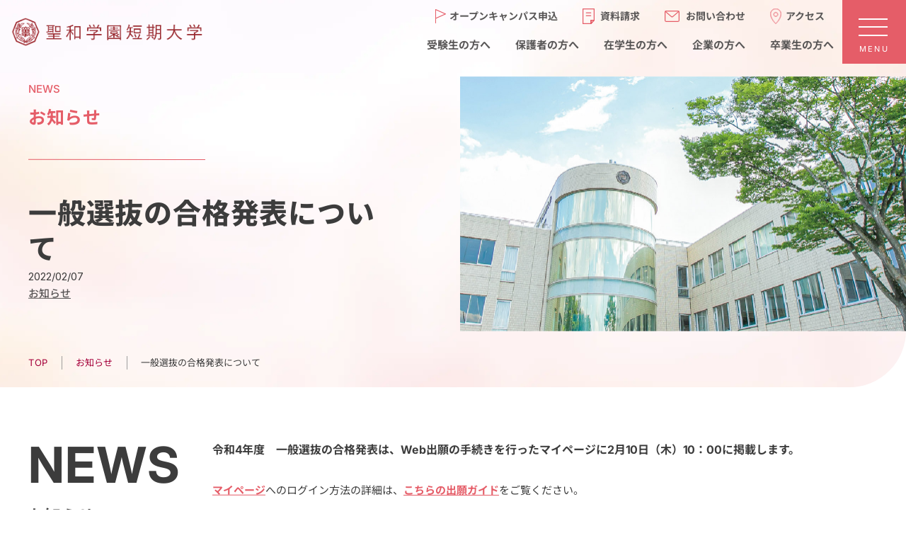

--- FILE ---
content_type: text/html; charset=UTF-8
request_url: https://www.seiwa.ac.jp/archives/15473
body_size: 12679
content:
<!doctype html>
<html lang="ja">
<head>
<!-- Global site tag (gtag.js) - Google Analytics -->
<script async src="https://www.googletagmanager.com/gtag/js?id=G-9QVLDFKGCM"></script>
<script>
	window.dataLayer = window.dataLayer || [];

	function gtag() {
		dataLayer.push(arguments);
	}
	gtag('js', new Date());

	gtag('config', 'G-9QVLDFKGCM');
</script>
<!-- Global site tag (gtag.js) - Google Analytics -->
<script async src="https://www.googletagmanager.com/gtag/js?id=UA-190919379-1"></script>
<script>
	window.dataLayer = window.dataLayer || [];

	function gtag() {
		dataLayer.push(arguments);
	}
	gtag('js', new Date());

	gtag('config', 'UA-190919379-1');
</script>
<!-- Google Tag Manager by DISCO-->
<script>
	(function(w, d, s, l, i) {
		w[l] = w[l] || [];
		w[l].push({
			'gtm.start': new Date().getTime(),
			event: 'gtm.js'
		});
		var f = d.getElementsByTagName(s)[0],
			j = d.createElement(s),
			dl = l != 'dataLayer' ? '&l=' + l : '';
		j.async = true;
		j.src =
			'https://www.googletagmanager.com/gtm.js?id=' + i + dl;
		f.parentNode.insertBefore(j, f);
	})(window, document, 'script', 'dataLayer', 'GTM-TWWTL6J');
</script>
<!-- End Google Tag Manager by DISCO-->
<!-- Google Tag Manager -->
<script>
	(function(w, d, s, l, i) {
		w[l] = w[l] || [];
		w[l].push({
			'gtm.start': new Date().getTime(),
			event: 'gtm.js'
		});
		var f = d.getElementsByTagName(s)[0],
			j = d.createElement(s),
			dl = l != 'dataLayer' ? '&l=' + l : '';
		j.async = true;
		j.src =
			'https://www.googletagmanager.com/gtm.js?id=' + i + dl;
		f.parentNode.insertBefore(j, f);
	})(window, document, 'script', 'dataLayer', 'GTM-NRQJLQQ');
</script>
<!-- End Google Tag Manager -->
<!-- Google tag (gtag.js) -->
<script async src="https://www.googletagmanager.com/gtag/js?id=G-1TEB29VDF0"></script>
<script>
  window.dataLayer = window.dataLayer || [];
  function gtag(){dataLayer.push(arguments);}
  gtag('js', new Date());

  gtag('config', 'G-1TEB29VDF0');
</script>
<meta charset="utf-8">
<meta http-equiv="X-UA-Compatible" content="IE=edge, chrome=1">
<meta name="viewport" content="width=device-width, initial-scale=1.0">
<title>一般選抜の合格発表について | 聖和学園短期大学</title>
<meta name='robots' content='index, follow, max-snippet:-1, max-image-preview:large, max-video-preview:-1' />

	<link rel="canonical" href="https://www.seiwa.ac.jp/archives/15473" />
	<meta property="og:locale" content="ja_JP" />
	<meta property="og:type" content="article" />
	<meta property="og:title" content="一般選抜の合格発表について | 聖和学園短期大学" />
	<meta property="og:description" content="令和4年度　一般選抜の合格発表は、Web出願の手続きを行ったマイページに2月10日（木）10：00に掲載します。 マイページへのログイン方法の詳細は、こちらの出願ガイドをご覧ください。 ❶令和4年度入試Web出願ガイドに [&hellip;]" />
	<meta property="og:url" content="https://www.seiwa.ac.jp/archives/15473" />
	<meta property="og:site_name" content="聖和学園短期大学" />
	<meta property="article:publisher" content="https://www.facebook.com/seiwagakuen.college" />
	<meta property="article:published_time" content="2022-02-07T10:00:21+00:00" />
	<meta name="author" content="seiwaPostKanri" />
	<meta name="twitter:card" content="summary_large_image" />
	<meta name="twitter:creator" content="@seiwacollege_ad" />
	<meta name="twitter:site" content="@seiwacollege_ad" />
	<meta name="twitter:label1" content="執筆者" />
	<meta name="twitter:data1" content="seiwaPostKanri" />
	<script type="application/ld+json" class="yoast-schema-graph">{"@context":"https://schema.org","@graph":[{"@type":"Article","@id":"https://www.seiwa.ac.jp/archives/15473#article","isPartOf":{"@id":"https://www.seiwa.ac.jp/archives/15473"},"author":{"name":"seiwaPostKanri","@id":"https://www.seiwa.ac.jp/#/schema/person/1f4af0b3d5abef24120efa15161e882d"},"headline":"一般選抜の合格発表について","datePublished":"2022-02-07T10:00:21+00:00","mainEntityOfPage":{"@id":"https://www.seiwa.ac.jp/archives/15473"},"wordCount":4,"commentCount":0,"articleSection":["お知らせ","入試情報","受験生の方へ","保護者の方へ"],"inLanguage":"ja","potentialAction":[{"@type":"CommentAction","name":"Comment","target":["https://www.seiwa.ac.jp/archives/15473#respond"]}]},{"@type":"WebPage","@id":"https://www.seiwa.ac.jp/archives/15473","url":"https://www.seiwa.ac.jp/archives/15473","name":"一般選抜の合格発表について | 聖和学園短期大学","isPartOf":{"@id":"https://www.seiwa.ac.jp/#website"},"datePublished":"2022-02-07T10:00:21+00:00","author":{"@id":"https://www.seiwa.ac.jp/#/schema/person/1f4af0b3d5abef24120efa15161e882d"},"breadcrumb":{"@id":"https://www.seiwa.ac.jp/archives/15473#breadcrumb"},"inLanguage":"ja","potentialAction":[{"@type":"ReadAction","target":["https://www.seiwa.ac.jp/archives/15473"]}]},{"@type":"BreadcrumbList","@id":"https://www.seiwa.ac.jp/archives/15473#breadcrumb","itemListElement":[{"@type":"ListItem","position":1,"name":"ホーム","item":"https://www.seiwa.ac.jp/"},{"@type":"ListItem","position":2,"name":"一般選抜の合格発表について"}]},{"@type":"WebSite","@id":"https://www.seiwa.ac.jp/#website","url":"https://www.seiwa.ac.jp/","name":"聖和学園短期大学","description":"聖和学園短期大学は、昭和26年に開学され、令和3年に創立70周年を迎えた伝統ある短期大学です。仙台市にあります。","potentialAction":[{"@type":"SearchAction","target":{"@type":"EntryPoint","urlTemplate":"https://www.seiwa.ac.jp/?s={search_term_string}"},"query-input":{"@type":"PropertyValueSpecification","valueRequired":true,"valueName":"search_term_string"}}],"inLanguage":"ja"},{"@type":"Person","@id":"https://www.seiwa.ac.jp/#/schema/person/1f4af0b3d5abef24120efa15161e882d","name":"seiwaPostKanri","image":{"@type":"ImageObject","inLanguage":"ja","@id":"https://www.seiwa.ac.jp/#/schema/person/image/","url":"https://secure.gravatar.com/avatar/9298cf4cd0abfb1088091d2faf1b0f1b6e534f624748b5e9db11d60de3c9eac6?s=96&d=mm&r=g","contentUrl":"https://secure.gravatar.com/avatar/9298cf4cd0abfb1088091d2faf1b0f1b6e534f624748b5e9db11d60de3c9eac6?s=96&d=mm&r=g","caption":"seiwaPostKanri"},"url":"https://www.seiwa.ac.jp/archives/author/seiwapostkanri"}]}</script>


<link rel="alternate" type="application/rss+xml" title="聖和学園短期大学 &raquo; フィード" href="https://www.seiwa.ac.jp/feed" />
<link rel="alternate" type="application/rss+xml" title="聖和学園短期大学 &raquo; コメントフィード" href="https://www.seiwa.ac.jp/comments/feed" />
<link rel="alternate" title="oEmbed (JSON)" type="application/json+oembed" href="https://www.seiwa.ac.jp/wp-json/oembed/1.0/embed?url=https%3A%2F%2Fwww.seiwa.ac.jp%2Farchives%2F15473" />
<link rel="alternate" title="oEmbed (XML)" type="text/xml+oembed" href="https://www.seiwa.ac.jp/wp-json/oembed/1.0/embed?url=https%3A%2F%2Fwww.seiwa.ac.jp%2Farchives%2F15473&#038;format=xml" />
<style id='wp-img-auto-sizes-contain-inline-css' type='text/css'>
img:is([sizes=auto i],[sizes^="auto," i]){contain-intrinsic-size:3000px 1500px}
/*# sourceURL=wp-img-auto-sizes-contain-inline-css */
</style>
<style id='wp-block-library-inline-css' type='text/css'>
:root{--wp-block-synced-color:#7a00df;--wp-block-synced-color--rgb:122,0,223;--wp-bound-block-color:var(--wp-block-synced-color);--wp-editor-canvas-background:#ddd;--wp-admin-theme-color:#007cba;--wp-admin-theme-color--rgb:0,124,186;--wp-admin-theme-color-darker-10:#006ba1;--wp-admin-theme-color-darker-10--rgb:0,107,160.5;--wp-admin-theme-color-darker-20:#005a87;--wp-admin-theme-color-darker-20--rgb:0,90,135;--wp-admin-border-width-focus:2px}@media (min-resolution:192dpi){:root{--wp-admin-border-width-focus:1.5px}}.wp-element-button{cursor:pointer}:root .has-very-light-gray-background-color{background-color:#eee}:root .has-very-dark-gray-background-color{background-color:#313131}:root .has-very-light-gray-color{color:#eee}:root .has-very-dark-gray-color{color:#313131}:root .has-vivid-green-cyan-to-vivid-cyan-blue-gradient-background{background:linear-gradient(135deg,#00d084,#0693e3)}:root .has-purple-crush-gradient-background{background:linear-gradient(135deg,#34e2e4,#4721fb 50%,#ab1dfe)}:root .has-hazy-dawn-gradient-background{background:linear-gradient(135deg,#faaca8,#dad0ec)}:root .has-subdued-olive-gradient-background{background:linear-gradient(135deg,#fafae1,#67a671)}:root .has-atomic-cream-gradient-background{background:linear-gradient(135deg,#fdd79a,#004a59)}:root .has-nightshade-gradient-background{background:linear-gradient(135deg,#330968,#31cdcf)}:root .has-midnight-gradient-background{background:linear-gradient(135deg,#020381,#2874fc)}:root{--wp--preset--font-size--normal:16px;--wp--preset--font-size--huge:42px}.has-regular-font-size{font-size:1em}.has-larger-font-size{font-size:2.625em}.has-normal-font-size{font-size:var(--wp--preset--font-size--normal)}.has-huge-font-size{font-size:var(--wp--preset--font-size--huge)}.has-text-align-center{text-align:center}.has-text-align-left{text-align:left}.has-text-align-right{text-align:right}.has-fit-text{white-space:nowrap!important}#end-resizable-editor-section{display:none}.aligncenter{clear:both}.items-justified-left{justify-content:flex-start}.items-justified-center{justify-content:center}.items-justified-right{justify-content:flex-end}.items-justified-space-between{justify-content:space-between}.screen-reader-text{border:0;clip-path:inset(50%);height:1px;margin:-1px;overflow:hidden;padding:0;position:absolute;width:1px;word-wrap:normal!important}.screen-reader-text:focus{background-color:#ddd;clip-path:none;color:#444;display:block;font-size:1em;height:auto;left:5px;line-height:normal;padding:15px 23px 14px;text-decoration:none;top:5px;width:auto;z-index:100000}html :where(.has-border-color){border-style:solid}html :where([style*=border-top-color]){border-top-style:solid}html :where([style*=border-right-color]){border-right-style:solid}html :where([style*=border-bottom-color]){border-bottom-style:solid}html :where([style*=border-left-color]){border-left-style:solid}html :where([style*=border-width]){border-style:solid}html :where([style*=border-top-width]){border-top-style:solid}html :where([style*=border-right-width]){border-right-style:solid}html :where([style*=border-bottom-width]){border-bottom-style:solid}html :where([style*=border-left-width]){border-left-style:solid}html :where(img[class*=wp-image-]){height:auto;max-width:100%}:where(figure){margin:0 0 1em}html :where(.is-position-sticky){--wp-admin--admin-bar--position-offset:var(--wp-admin--admin-bar--height,0px)}@media screen and (max-width:600px){html :where(.is-position-sticky){--wp-admin--admin-bar--position-offset:0px}}

/*# sourceURL=wp-block-library-inline-css */
</style><style id='global-styles-inline-css' type='text/css'>
:root{--wp--preset--aspect-ratio--square: 1;--wp--preset--aspect-ratio--4-3: 4/3;--wp--preset--aspect-ratio--3-4: 3/4;--wp--preset--aspect-ratio--3-2: 3/2;--wp--preset--aspect-ratio--2-3: 2/3;--wp--preset--aspect-ratio--16-9: 16/9;--wp--preset--aspect-ratio--9-16: 9/16;--wp--preset--color--black: #000000;--wp--preset--color--cyan-bluish-gray: #abb8c3;--wp--preset--color--white: #ffffff;--wp--preset--color--pale-pink: #f78da7;--wp--preset--color--vivid-red: #cf2e2e;--wp--preset--color--luminous-vivid-orange: #ff6900;--wp--preset--color--luminous-vivid-amber: #fcb900;--wp--preset--color--light-green-cyan: #7bdcb5;--wp--preset--color--vivid-green-cyan: #00d084;--wp--preset--color--pale-cyan-blue: #8ed1fc;--wp--preset--color--vivid-cyan-blue: #0693e3;--wp--preset--color--vivid-purple: #9b51e0;--wp--preset--gradient--vivid-cyan-blue-to-vivid-purple: linear-gradient(135deg,rgb(6,147,227) 0%,rgb(155,81,224) 100%);--wp--preset--gradient--light-green-cyan-to-vivid-green-cyan: linear-gradient(135deg,rgb(122,220,180) 0%,rgb(0,208,130) 100%);--wp--preset--gradient--luminous-vivid-amber-to-luminous-vivid-orange: linear-gradient(135deg,rgb(252,185,0) 0%,rgb(255,105,0) 100%);--wp--preset--gradient--luminous-vivid-orange-to-vivid-red: linear-gradient(135deg,rgb(255,105,0) 0%,rgb(207,46,46) 100%);--wp--preset--gradient--very-light-gray-to-cyan-bluish-gray: linear-gradient(135deg,rgb(238,238,238) 0%,rgb(169,184,195) 100%);--wp--preset--gradient--cool-to-warm-spectrum: linear-gradient(135deg,rgb(74,234,220) 0%,rgb(151,120,209) 20%,rgb(207,42,186) 40%,rgb(238,44,130) 60%,rgb(251,105,98) 80%,rgb(254,248,76) 100%);--wp--preset--gradient--blush-light-purple: linear-gradient(135deg,rgb(255,206,236) 0%,rgb(152,150,240) 100%);--wp--preset--gradient--blush-bordeaux: linear-gradient(135deg,rgb(254,205,165) 0%,rgb(254,45,45) 50%,rgb(107,0,62) 100%);--wp--preset--gradient--luminous-dusk: linear-gradient(135deg,rgb(255,203,112) 0%,rgb(199,81,192) 50%,rgb(65,88,208) 100%);--wp--preset--gradient--pale-ocean: linear-gradient(135deg,rgb(255,245,203) 0%,rgb(182,227,212) 50%,rgb(51,167,181) 100%);--wp--preset--gradient--electric-grass: linear-gradient(135deg,rgb(202,248,128) 0%,rgb(113,206,126) 100%);--wp--preset--gradient--midnight: linear-gradient(135deg,rgb(2,3,129) 0%,rgb(40,116,252) 100%);--wp--preset--font-size--small: 13px;--wp--preset--font-size--medium: 20px;--wp--preset--font-size--large: 36px;--wp--preset--font-size--x-large: 42px;--wp--preset--spacing--20: 0.44rem;--wp--preset--spacing--30: 0.67rem;--wp--preset--spacing--40: 1rem;--wp--preset--spacing--50: 1.5rem;--wp--preset--spacing--60: 2.25rem;--wp--preset--spacing--70: 3.38rem;--wp--preset--spacing--80: 5.06rem;--wp--preset--shadow--natural: 6px 6px 9px rgba(0, 0, 0, 0.2);--wp--preset--shadow--deep: 12px 12px 50px rgba(0, 0, 0, 0.4);--wp--preset--shadow--sharp: 6px 6px 0px rgba(0, 0, 0, 0.2);--wp--preset--shadow--outlined: 6px 6px 0px -3px rgb(255, 255, 255), 6px 6px rgb(0, 0, 0);--wp--preset--shadow--crisp: 6px 6px 0px rgb(0, 0, 0);}:where(.is-layout-flex){gap: 0.5em;}:where(.is-layout-grid){gap: 0.5em;}body .is-layout-flex{display: flex;}.is-layout-flex{flex-wrap: wrap;align-items: center;}.is-layout-flex > :is(*, div){margin: 0;}body .is-layout-grid{display: grid;}.is-layout-grid > :is(*, div){margin: 0;}:where(.wp-block-columns.is-layout-flex){gap: 2em;}:where(.wp-block-columns.is-layout-grid){gap: 2em;}:where(.wp-block-post-template.is-layout-flex){gap: 1.25em;}:where(.wp-block-post-template.is-layout-grid){gap: 1.25em;}.has-black-color{color: var(--wp--preset--color--black) !important;}.has-cyan-bluish-gray-color{color: var(--wp--preset--color--cyan-bluish-gray) !important;}.has-white-color{color: var(--wp--preset--color--white) !important;}.has-pale-pink-color{color: var(--wp--preset--color--pale-pink) !important;}.has-vivid-red-color{color: var(--wp--preset--color--vivid-red) !important;}.has-luminous-vivid-orange-color{color: var(--wp--preset--color--luminous-vivid-orange) !important;}.has-luminous-vivid-amber-color{color: var(--wp--preset--color--luminous-vivid-amber) !important;}.has-light-green-cyan-color{color: var(--wp--preset--color--light-green-cyan) !important;}.has-vivid-green-cyan-color{color: var(--wp--preset--color--vivid-green-cyan) !important;}.has-pale-cyan-blue-color{color: var(--wp--preset--color--pale-cyan-blue) !important;}.has-vivid-cyan-blue-color{color: var(--wp--preset--color--vivid-cyan-blue) !important;}.has-vivid-purple-color{color: var(--wp--preset--color--vivid-purple) !important;}.has-black-background-color{background-color: var(--wp--preset--color--black) !important;}.has-cyan-bluish-gray-background-color{background-color: var(--wp--preset--color--cyan-bluish-gray) !important;}.has-white-background-color{background-color: var(--wp--preset--color--white) !important;}.has-pale-pink-background-color{background-color: var(--wp--preset--color--pale-pink) !important;}.has-vivid-red-background-color{background-color: var(--wp--preset--color--vivid-red) !important;}.has-luminous-vivid-orange-background-color{background-color: var(--wp--preset--color--luminous-vivid-orange) !important;}.has-luminous-vivid-amber-background-color{background-color: var(--wp--preset--color--luminous-vivid-amber) !important;}.has-light-green-cyan-background-color{background-color: var(--wp--preset--color--light-green-cyan) !important;}.has-vivid-green-cyan-background-color{background-color: var(--wp--preset--color--vivid-green-cyan) !important;}.has-pale-cyan-blue-background-color{background-color: var(--wp--preset--color--pale-cyan-blue) !important;}.has-vivid-cyan-blue-background-color{background-color: var(--wp--preset--color--vivid-cyan-blue) !important;}.has-vivid-purple-background-color{background-color: var(--wp--preset--color--vivid-purple) !important;}.has-black-border-color{border-color: var(--wp--preset--color--black) !important;}.has-cyan-bluish-gray-border-color{border-color: var(--wp--preset--color--cyan-bluish-gray) !important;}.has-white-border-color{border-color: var(--wp--preset--color--white) !important;}.has-pale-pink-border-color{border-color: var(--wp--preset--color--pale-pink) !important;}.has-vivid-red-border-color{border-color: var(--wp--preset--color--vivid-red) !important;}.has-luminous-vivid-orange-border-color{border-color: var(--wp--preset--color--luminous-vivid-orange) !important;}.has-luminous-vivid-amber-border-color{border-color: var(--wp--preset--color--luminous-vivid-amber) !important;}.has-light-green-cyan-border-color{border-color: var(--wp--preset--color--light-green-cyan) !important;}.has-vivid-green-cyan-border-color{border-color: var(--wp--preset--color--vivid-green-cyan) !important;}.has-pale-cyan-blue-border-color{border-color: var(--wp--preset--color--pale-cyan-blue) !important;}.has-vivid-cyan-blue-border-color{border-color: var(--wp--preset--color--vivid-cyan-blue) !important;}.has-vivid-purple-border-color{border-color: var(--wp--preset--color--vivid-purple) !important;}.has-vivid-cyan-blue-to-vivid-purple-gradient-background{background: var(--wp--preset--gradient--vivid-cyan-blue-to-vivid-purple) !important;}.has-light-green-cyan-to-vivid-green-cyan-gradient-background{background: var(--wp--preset--gradient--light-green-cyan-to-vivid-green-cyan) !important;}.has-luminous-vivid-amber-to-luminous-vivid-orange-gradient-background{background: var(--wp--preset--gradient--luminous-vivid-amber-to-luminous-vivid-orange) !important;}.has-luminous-vivid-orange-to-vivid-red-gradient-background{background: var(--wp--preset--gradient--luminous-vivid-orange-to-vivid-red) !important;}.has-very-light-gray-to-cyan-bluish-gray-gradient-background{background: var(--wp--preset--gradient--very-light-gray-to-cyan-bluish-gray) !important;}.has-cool-to-warm-spectrum-gradient-background{background: var(--wp--preset--gradient--cool-to-warm-spectrum) !important;}.has-blush-light-purple-gradient-background{background: var(--wp--preset--gradient--blush-light-purple) !important;}.has-blush-bordeaux-gradient-background{background: var(--wp--preset--gradient--blush-bordeaux) !important;}.has-luminous-dusk-gradient-background{background: var(--wp--preset--gradient--luminous-dusk) !important;}.has-pale-ocean-gradient-background{background: var(--wp--preset--gradient--pale-ocean) !important;}.has-electric-grass-gradient-background{background: var(--wp--preset--gradient--electric-grass) !important;}.has-midnight-gradient-background{background: var(--wp--preset--gradient--midnight) !important;}.has-small-font-size{font-size: var(--wp--preset--font-size--small) !important;}.has-medium-font-size{font-size: var(--wp--preset--font-size--medium) !important;}.has-large-font-size{font-size: var(--wp--preset--font-size--large) !important;}.has-x-large-font-size{font-size: var(--wp--preset--font-size--x-large) !important;}
/*# sourceURL=global-styles-inline-css */
</style>

<style id='classic-theme-styles-inline-css' type='text/css'>
/*! This file is auto-generated */
.wp-block-button__link{color:#fff;background-color:#32373c;border-radius:9999px;box-shadow:none;text-decoration:none;padding:calc(.667em + 2px) calc(1.333em + 2px);font-size:1.125em}.wp-block-file__button{background:#32373c;color:#fff;text-decoration:none}
/*# sourceURL=/wp-includes/css/classic-themes.min.css */
</style>
<link rel='stylesheet' id='wp-pagenavi-css' href='https://www.seiwa.ac.jp/seiwa_kanri/wp-content/plugins/wp-pagenavi/pagenavi-css.css?ver=2.70' type='text/css' media='all' />
<script type="text/javascript" src="https://ajax.googleapis.com/ajax/libs/jquery/3.7.1/jquery.min.js?ver=3.4.1" id="jquery-js"></script>
<link rel="https://api.w.org/" href="https://www.seiwa.ac.jp/wp-json/" /><link rel="alternate" title="JSON" type="application/json" href="https://www.seiwa.ac.jp/wp-json/wp/v2/posts/15473" />		<style type="text/css" id="wp-custom-css">
			.width90 {max-width:1200px;margin:auto;overflow:hidden;}		</style>
		<link href="/common/css/contents.css?02" rel="stylesheet" type="text/css">
<script src="/common/js/jquery.inview.min.js"></script>
<script src="/common/js/common.js"></script>
<!-- Meta Pixel Code -->
<script>
!function(f,b,e,v,n,t,s)
{if(f.fbq)return;n=f.fbq=function(){n.callMethod?
n.callMethod.apply(n,arguments):n.queue.push(arguments)};
if(!f._fbq)f._fbq=n;n.push=n;n.loaded=!0;n.version='2.0';
n.queue=[];t=b.createElement(e);t.async=!0;
t.src=v;s=b.getElementsByTagName(e)[0];
s.parentNode.insertBefore(t,s)}(window, document,'script',
'https://connect.facebook.net/en_US/fbevents.js');
fbq('init', '700829239539011');
fbq('track', 'PageView');
</script>
<noscript><img height="1" width="1" style="display:none"
src="https://www.facebook.com/tr?id=700829239539011&ev=PageView&noscript=1"
/></noscript>
<!-- End Meta Pixel Code -->
</head>

<body id="%e4%b8%80%e8%88%ac%e9%81%b8%e6%8a%9c%e3%81%ae%e5%90%88%e6%a0%bc%e7%99%ba%e8%a1%a8%e3%81%ab%e3%81%a4%e3%81%84%e3%81%a6-2" class=""><a id="top" name="top"></a>
	<!-- Google Tag Manager (noscript) -->
	<noscript><iframe src="https://www.googletagmanager.com/ns.html?id=GTM-NRQJLQQ" height="0" width="0" style="display:none;visibility:hidden"></iframe></noscript>
	<!-- End Google Tag Manager (noscript) -->
	<!-- Google Tag Manager by DISCO(noscript) -->
	<noscript><iframe src="https://www.googletagmanager.com/ns.html?id=GTM-TWWTL6J" height="0" width="0" style="display:none;visibility:hidden"></iframe></noscript>
	<!-- End Google Tag Manager by DISCO(noscript) -->
	<!-- Google Tag Manager (noscript) -->
	<header>
		<span class="logo"><a href="/">
			<img class="iconr" src="/common/images/share/logo.png" alt="聖和学園短期大学">
			<img class="iconw" src="/common/images/share/logo_w.png" alt="聖和学園短期大学">
		</a></span>
		<nav>
			<ul class="header_nav1">
				<li><a href="/event/oc">オープンキャンパス申込</a></li>
				<li><a href="/apply">資料請求</a></li>
				<li><a href="/contact">お問い合わせ</a></li>
				<li><a href="/access">アクセス</a></li>
			</ul>
			<ul class="header_nav2">
				<li><a href="/purpose/examinee">受験生の方へ</a></li>
				<li><a href="/purpose/parent">保護者の方へ</a></li>
				<li><a href="/purpose/student">在学生の方へ</a></li>
				<li><a href="/purpose/corporations">企業の方へ</a></li>
				<li><a href="/purpose/graduate">卒業生の方へ</a></li>
			</ul>
		</nav>
	</header>
	
	<div class="menu">
		<span class="icon">menu</span>
		<p><span class="open">MENU</span><span class="close">CLOSE</span></p>
	</div>
	<div class="spnav">
		<figure>
			<img src="/common/images/share/nav_main_image.jpg">
			<figcaption><img src="/common/images/share/nav_main_text.svg"></figcaption>
		</figure>
		<div class="nav_contents">
			<div class="sp_nav_title">
				<h2><a href="/"><img src="/common/images/share/logo.png" alt="聖和学園短期大学"></a></h2>
			</div>
			<div class="nav_contents_head">
				<div class="nav_search">
					<form role="search" method="get" class="search-form" action="https://www.seiwa.ac.jp/">
						<input type="search" class="search-field" placeholder="キーワードを入力" value="" name="s" title="検索したいキーワードを入力してください" />
						<input type="submit" class="search-submit" value="Search"/>
					</form>
				</div>
				<ul class="header_nav1">
					<li><a href="/event/oc">オープン<br>キャンパス申込</a></li>
					<li><a href="/apply">資料請求</a></li>
					<li><a href="/contact">お問い合わせ</a></li>
				</ul>
			</div>
			<div class="nav_contents_body">
				<div class="ncdoby_left">
					<h4>訪問者別</h4>
					<ul class="header_nav2">
						<li><a href="/purpose/examinee">受験生の方へ</a></li>
						<li><a href="/purpose/parent">保護者の方へ</a></li>
						<li><a href="/purpose/student">在学生の方へ</a></li>
						<li><a href="/purpose/corporations">企業の方へ</a></li>
						<li><a href="/purpose/graduate">卒業生の方へ</a></li>
						<li><a href="/purpose/external">地域の方へ</a></li>
						<li class="spv">&nbsp;</li>
					</ul>
					<ul class="header_bn1">
						<li><a href="/event/oc"><img src="/common/images/share/nav_banner1_1.jpg"></a></li>
						<li><a href="/exam"><img src="/common/images/share/nav_banner1_2.jpg"></a></li>
						<li><a href="/admission"><img src="/common/images/share/nav_banner1_3.jpg"></a></li>
					</ul>
					<ul class="header_snsbn">
						<li><a href="https://page.line.me/seiwa" target="_blank"><img src="/common/images/share/sns1_line.svg"></a></li>
						<li><a href="https://x.com/seiwacollege_ad" target="_blank"><img src="/common/images/share/sns2_x.svg"></a></li>
						<li><a href="https://www.facebook.com/seiwagakuen.college" target="_blank"><img src="/common/images/share/sns3_fb.svg"></a></li>
						<li><a href="https://www.instagram.com/seiwa.college/" target="_blank"><img src="/common/images/share/sns4_insta.svg"></a></li>
						<li><a href="https://www.youtube.com/channel/UCuNRBzR1h6C5yQVob4U9D5w" target="_blank"><img src="/common/images/share/sns5_yt.svg"></a></li>
						<li><a href="https://www.tiktok.com/@seitan548" target="_blank"><img src="/common/images/share/sns6_tick.svg"></a></li>
					</ul>
				</div>
				<div class="ncdoby_right">
					<article>
						<div class="ncbody_btn">
							<span class="arrow_right"></span>
							<h3>大学について</h3>
						</div>
						<div class="ncbtn_list">
							<h5><a href="/about">大学について一覧</a></h5>
							<ul>
								<li><a href="/about/spirit">建学の精神</a></li>
								<li><a href="/about/policy">学習成果／3つのポリシー／アセスメント・ポリシー</a></li>
								<li><a href="/about/message">学長室より</a></li>
								<li><a href="/about/history">学園・短期大学の沿革、学生歌、学則</a></li>
								<li><a href="/campus/library/seiwa-history">聖和学園・短期大学70年のあゆみ</a></li>
								<li><a href="/about/data">基本データ</a></li>
								<li><a href="/about/information">教育研究上の情報</a></li>
								<li><a href="/about/credit_transfer">単位互換ネットワーク</a></li>
								<li><a href="/about/information-disclosure">情報の公開</a></li>
								<li><a href="/about/jaca">認証評価について</a></li>
								<li><a href="/job/qualification">資格取得状況</a></li>
								<li><a href="/about/research">研究活動における不正防止等について</a></li>
								<li><a href="/about/rikou_houkoku">設置計画履行状況報告書</a></li>
								<li><a href="/about/volunteer">ボランティア活動</a></li>
								<li><a href="/about/course-status">進路状況</a></li>
								<li><a href="/about/ir">IR推進室</a></li>
								<li><a href="/about/sns">公式SNSのご紹介</a></li>
							</ul>
						</div>
					</article>
					<article>
						<div class="ncbody_btn">
							<h3>受験生特設サイト</h3>
						</div>
						<div class="ncbtn_list">
							<h5><a href="/admission">受験生特設サイト</a></h5>
							<ul>
								<li><a href="/admission/originallife">聖和短大ってどんな学校？</a></li>
								<li><a href="/admission/support">学生サポート</a></li>
								<li><a href="/admission/student_message">在学生・卒業生からの<br>メッセージ</a></li>
							</ul>
						</div>
					</article>
					<article>
						<div class="ncbody_btn">
							<h3>入試情報</h3>
						</div>
						<div class="ncbtn_list">
							<h5><a href="/exam/">入試情報一覧</a></h5>
							<ul>
								<li><a href="/exam/outline">入学試験の概要</a></li>
								<li><a href="/exam/schedule">日程一覧</a></li>
								<li><a href="/exam/sougou-a">総合型選抜A（Ⅰ期・Ⅱ期・Ⅲ期）</a></li>
								<li><a href="/exam/suisen">学校推薦型選抜</a></li>
								<li><a href="/exam/sougou-b">総合型選抜B（Ⅰ期・Ⅱ期・Ⅲ期・Ⅳ期）</a></li>
								<li><a href="/exam/tokubetu">社会人選抜（Ⅰ期・Ⅱ期）</a></li>
								<li><a href="/exam/international">帰国生徒・外国人留学生選抜</a></li>
								<li><a href="/exam/ippan">一般選抜</a></li>
								<li><a href="/exam/procedure">学費について</a></li>
								<li><a href="/exam/scholarship">奨学⾦・修学⽀援制度について</a></li>
								<li><a href="/exam/re_application">再出願・⼊学辞退について</a></li>
							</ul>
						</div>
					</article>
					<article>
						<div class="ncbody_btn">
							<h3>進路・就職</h3>
						</div>
						<div class="ncbtn_list">
							<h5><a href="/job">進路・就職一覧</a></h5>
							<ul>
								<li><a href="/job/support">就職サポート</a></li>
								<li><a href="/job/qualification">取得できる資格・実績</a></li>
								<li><a href="/job/future">進路実績</a></li>
							</ul>
						</div>
					</article>
					<article>
						<div class="ncbody_btn">
							<h3>キャリア開発総合学科</h3>
						</div>
						<div class="ncbtn_list">
							<h5><a href="/career">キャリア開発総合学科</a></h5>
							<ul>
								<li><a href="/career/field18"><strong>2026年4月変わる！</strong></a></li>
								<li><a href="/career/mycurriculum">学びの特徴（Myカリキュラム）</a></li>
								<li><a href="/career/medical">医療事務系</a></li>
								<li><a href="/career/travel">観光系</a></li>
								<li><a href="/career/sports">健康スポーツ系</a></li>
								<li><a href="/career/letters">公務員系</a></li>
								<li><a href="/career/librarian">司書系</a></li>
								<li><a href="/career/patissier">製菓・カフェ系</a></li>
								<li><a href="/career/digital">デジタル情報系</a></li>
								<li><a href="/career/business">ビジネス実務系</a></li>
								<li><a href="/career/fashion">ファッション系</a></li>
								<li><a href="/career/free">フリー科目</a></li>
								<li><a href="/career/qualification">資格・検定一覧</a></li>
								<li><a href="/career/voice">卒業生の声（内定者・卒業生の声）</a></li>
								<li><a href="/career/campuslife">イベントスケジュール</a></li>
								<li><a href="/career/curriculum">カリキュラム一覧</a></li>
								<li><a href="/career/common_subjects">共通教育科目</a></li>
								<li><a href="/career/subjects">専門教育科目</a></li>
								<li><a href="/archives/dept/career">教員紹介</a></li>
							</ul>
						</div>
					</article>
					<article>
						<div class="ncbody_btn">
							<h3>製菓衛生師養成課程</h3>
						</div>
						<div class="ncbtn_list">
							<h5><a href="/hygienist">製菓衛生師養成課程</a></h5>
						</div>
					</article>
					<article>
						<div class="ncbody_btn">
							<h3>保育学科</h3>
						</div>
						<div class="ncbtn_list">
							<h5><a href="/hoiku">保育学科</a></h5>
							<ul>
								<li><a href="/hoiku/curriculum">カリキュラム一覧</a></li>
								<li><a href="/hoiku/campuslife/">イベントスケジュール</a></li>
								<li><a href="/hoiku/common_subjects">共通教育科目</a></li>
								<li><a href="/hoiku/practice">実習レポート</a></li>
								<li><a href="/hoiku/subjects">専門教育科目</a></li>
								<li><a href="/hoiku/class">授業紹介</a></li>
								<li><a href="/archives/dept/hoiku">教員紹介</a></li>
								<li><a href="/hoiku/voice">卒業生の声</a></li>
								<li><a href="https://sites.google.com/m.seiwa.ac.jp/hoiku/ホーム/学生インタビュー">学⽣紹介・インタビュー</a></li>
								<li><a href="/hoiku/hitokoma">⽇常のひとこま</a></li>
							</ul>
						</div>
					</article>
					<article>
						<div class="ncbody_btn">
							<h3>オープンキャンパス</h3>
						</div>
						<div class="ncbtn_list">
							<h5><a href="/event/oc">オープンキャンパス</a></h5>
						</div>
					</article>
					<article>
						<div class="ncbody_btn">
							<h3>キャンパスライフ</h3>
						</div>
						<div class="ncbtn_list">
							<h5><a href="/campus">キャンパスライフ一覧</a></h5>
							<ul>
								<li><a href="/campus/lifestyle">聖和短大生のライフスタイル</a></li>
								<li><a href="/campus/campusmap">キャンパスマップ</a></li>
								<li><a href="/campus/library">図書館</a></li>
								<li><a href="/campus/club">部・同好会活動</a></li>
							</ul>
						</div>
					</article>
					<article>
						<div class="ncbody_btn">
							<h3>イベント・公開講座</h3>
						</div>
						<div class="ncbtn_list">
							<h5><a href="/event">イベント・公開講座一覧</a></h5>
							<ul>
								<li><a href="/event/open_lecture">公開講座のご案内</a></li>
								<li><a href="/event/open_lecture/koukai-apply">公開講座申込書</a></li>
								<li><a href="/event/oc">オープンキャンパス情報</a></li>
								<li><a href="/event/festival">聖翔祭（⼤学祭）</a></li>
							</ul>
						</div>
					</article>
					<article class="sp_base_nav">
						<ul>
							<li><a href="/access">アクセス</a></li>
							<li><a href="/about/ir">IR推進室</a></li>
							<li><a href="/syllabus">シラバス</a></li>
							<li><a href="/sitemap">サイトマップ</a></li>
							<li><a href="/faq">Ｑ＆Ａ</a></li>
							<li><a href="https://gakuen.seiwa.ac.jp/privacy/" target="_blank">プライバシーポリシー</a></li>
						</ul>
					</article>
				</div>
				<ul class="sp_other_banner">
					<li><a href="https://gakuen.seiwa.ac.jp/" target="_blank"><img src="/common/images/share/footer_banner_seiwahigh.jpg" alt="学校法人 聖和学園"></a></li>
					<li><a href="https://highschool.seiwa.ac.jp/" target="_blank"><img src="/common/images/share/footer_banner_seiwaco.png" alt="聖和学園高等学校"></a></li>
					<li><a href="https://yochien.seiwa.ac.jp/" target="_blank"><img src="/common/images/share/footer_banner_seiwakinder.jpg" alt="聖和幼稚園 Say-わ！"></a></li>
				</ul>
			</div>
		</div>
	</div>	<main>
				<section class="detail_title2">
			<div class="detail_title2_inner">
				<div class="dtitle2_text">
					<p>NEWS</p>
					<h2>お知らせ</h2>
					<h1>一般選抜の合格発表について</h1>
					<time>2022/02/07</time>
					<p class="cat cat5"><a href="/newstopics/news">お知らせ</a></p>
				</div>
				<figure><img src="/common/images/about/policy/policy_main_image.jpg"></figure>
				<ul class="topics_path">
					<li><a href="/">TOP</a></li>
					<li><a href="/archives/category/news">お知らせ</a></li>
					<li>一般選抜の合格発表について</li>
				</ul>
			</div>
		</section>
		
		<section class="home_news_wrap newspage_archive newspage_single">
			<div class="home_news_title_nav">
				<h2>NEWS</h2>
				<h3>お知らせ</h3>
				<div class="pcv">
				<ul>
					<!--li class="active"><a href="/archives/category/news">全て</a></li-->
<li><a href="https://www.seiwa.ac.jp/archives/category/news">お知らせ</a></li><li><a href="https://www.seiwa.ac.jp/archives/category/parent/examineeparent">受験生の保護者の方へ</a></li><li><a href="https://www.seiwa.ac.jp/archives/category/parent/studentparent">在学生の保護者の方へ</a></li><li><a href="https://www.seiwa.ac.jp/archives/category/important">重要なお知らせ</a></li><li><a href="https://www.seiwa.ac.jp/archives/category/event">イベント</a></li><li><a href="https://www.seiwa.ac.jp/archives/category/admission">入試情報</a></li><li><a href="https://www.seiwa.ac.jp/archives/category/examinee">受験生の方へ</a></li><li><a href="https://www.seiwa.ac.jp/archives/category/student">在学生の方へ</a></li><li><a href="https://www.seiwa.ac.jp/archives/category/parent">保護者の方へ</a></li><li><a href="https://www.seiwa.ac.jp/archives/category/graduate">卒業生の方へ</a></li><li><a href="https://www.seiwa.ac.jp/archives/category/library">図書館</a></li><li><a href="https://www.seiwa.ac.jp/archives/category/education">教育・活動</a></li>				</ul>
				</div>
				<div class="spv">
				<form name="formlink">
				<select name="selectlink" class="selectlink" onchange="if(document.formlink.selectlink.value){location.href=document.formlink.selectlink.value;}">
<option value="https://www.seiwa.ac.jp/archives/category/news">お知らせ</option><option value="https://www.seiwa.ac.jp/archives/category/parent/examineeparent">受験生の保護者の方へ</option><option value="https://www.seiwa.ac.jp/archives/category/parent/studentparent">在学生の保護者の方へ</option><option value="https://www.seiwa.ac.jp/archives/category/important">重要なお知らせ</option><option value="https://www.seiwa.ac.jp/archives/category/event">イベント</option><option value="https://www.seiwa.ac.jp/archives/category/admission">入試情報</option><option value="https://www.seiwa.ac.jp/archives/category/examinee">受験生の方へ</option><option value="https://www.seiwa.ac.jp/archives/category/student">在学生の方へ</option><option value="https://www.seiwa.ac.jp/archives/category/parent">保護者の方へ</option><option value="https://www.seiwa.ac.jp/archives/category/graduate">卒業生の方へ</option><option value="https://www.seiwa.ac.jp/archives/category/library">図書館</option><option value="https://www.seiwa.ac.jp/archives/category/education">教育・活動</option><option value="https://www.seiwa.ac.jp/archives/category/hidden">限定公開</option>				</select>
				</form>
				</div>
				</div>
			
				<section class="entry_contents">
					<div class="news_base">
						<div class="new_contents">
							<article>
								<div class="news_detail">
									<p><strong><span style="font-size: 12pt;">令和4年度　一般選抜の合格発表は、Web出願の手続きを行ったマイページに2月10日（木）10：00に掲載します。</span></strong></p>
<p><strong><a href="https://seiwa.i-exam.jp/">マイページ</a></strong>へのログイン方法の詳細は、<strong><a href="https://seiwa.i-exam.jp/faq?#link-5">こちらの出願ガイド</a></strong>をご覧ください。</p>
<table style="width: 100%; border-collapse: collapse;">
<tbody>
<tr>
<td style="width: 100%;">❶令和4年度入試Web出願ガイドにある「マイページ」をクリックすると、メールアドレスとパスワードを求められますので、出願時に登録したメールアドレス、パスワードをご入力ください。<br />
❷次に「出願確認」をクリックすると「合否結果」欄がありますので、クリックして合否を確認してください。</td>
</tr>
</tbody>
</table>
<p><strong>≪注意事項≫</strong><br />
1　合格者の方にはWeb出願で登録した住所宛に合格通知書、入学手続に関するお知らせ等を2月10日に送付します。不合格となった方へは、不合格通知を送付します。お手元に届くのは、合格発表の翌日以降となります。</p>
<p>２　合格発表直後はアクセスが集中し、表示に時間がかかる場合やページがうまく表示されない場合があります。しばらく時間をおいてから再度アクセスしてください。</p>
<p>３　Web合否発表は補助的な手段であり、正式な合格発表は合格者宛てに送付する通知によるものとしますので、合否の確認ができない場合は、通知により確認してください。</p>
<p>４　電話による合否の問い合わせには一切お答えできません。</p>
								</div>
							</article>
						</div>
						<ul class="news_singlenav">
							<li class="prev"><a href="https://www.seiwa.ac.jp/archives/15512" rel="prev"><i class="las la-angle-left"></i> 前の記事</a></li>
							<li class="list"><a href="/archives/category/news">NEWS一覧に戻る</a></li>
							<li class="next"><a href="https://www.seiwa.ac.jp/archives/14306" rel="next">次の記事 <i class="las la-angle-right"></i></a></li>
						</ul>
					</div>
				</section>
			</section>
				
		<ul class="topics_path contents_tnav">
			<li><a href="/">TOP</a></li>
			<li><a href="/archives/category/news">お知らせ</a></li>
			<li>一般選抜の合格発表について</li>
		</ul>
	</main>
	<footer>
		<section class="footer_contact">
			<article>
				<p>大学案内や学生募集要項など<br>
				本学資料の郵送での請求について<br>
				</p>
				<p class="footer_note_btn note"><a href="/apply">資料請求</a></p>
			</article>
			<article>
				<p>入試に関して・報道関係の方・<br>
				在学生の方のお問い合わせ方法について</p>
				<p class="footer_note_btn mail"><a href="/contact">お問い合わせ</a></p>
			</article>
		</section>
		<section class="footer_logo_nav">
			<div class="footer_logonav_inner">
				<div class="logo_address">
					<h2><img src="/common/images/share/logo.png" alt="聖和学園短期大学"></h2>
					<address>
					〒981-3213<br>
					仙台市泉区南中山5丁目5番2号<br>
					TEL. 022-376-3151（代表）<br>
					E-mail：info-c@seiwa.ac.jp
					</address>
				</div>
				<nav>
					<ul class="footer_mainNav">
						<li><a href="/purpose/examinee">受験生の方へ</a></li>
						<li><a href="/purpose/parent">保護者の方へ</a></li>
						<li><a href="/purpose/student">在学生の方へ</a></li>
						<li><a href="/purpose/corporations">企業の方へ</a></li>
						<li><a href="/purpose/graduate">卒業生の方へ</a></li>
					</ul>
					<ul>
						<li><a href="/about/">大学について</a></li>
						<li><a href="/admission/">受験生特設サイト</a></li>
						<li><a href="/exam/">入試情報</a></li>
						<li><a href="/job/">進路・就職</a></li>
					</ul>
					<ul>
						<li><a href="/career/">キャリア開発総合学科</a></li>
						<li><a href="/hygienist">製菓衛生師養成課程</a></li>
						<li><a href="/hoiku/#">保育学科</a></li>
					</ul>
					<ul>
						<li><a href="/event/oc">オープンキャンパス</a></li>
						<li><a href="/campus/">キャンパスライフ</a></li>
						<li><a href="/event">イベント・公開講座</a></li>
					</ul>
					<ul>
						<li><a href="/about/ir">IR推進室</a></li>
						<li><a href="/syllabus">シラバス</a></li>
						<li><a href="/sitemap">サイトマップ</a></li>
						<li><a href="/faq">Ｑ＆Ａ</a></li>
						<li><a href="https://gakuen.seiwa.ac.jp/privacy/" target="_blank">プライバシーポリシー</a></li>
					</ul>
				</nav>
			</div>
			<div class="footer_search_sns">
				<div class="footer_searchsns_inner">
					<div class="footer_search">
						<form role="search" method="get" class="search-form" action="https://www.seiwa.ac.jp/">
							<input type="search" class="search-field" placeholder="キーワードを入力" value="" name="s" title="検索したいキーワードを入力してください" />
							<input type="submit" class="search-submit" value="Search"/>
						</form>
					</div>
					<ul>
						<li><a href="https://page.line.me/seiwa" target="_blank"><img src="/common/images/share/sns1_line.svg" alt="聖和学園短期大学 公式LINE"></a></li>
						<li><a href="https://x.com/seiwacollege_ad" target="_blank"><img src="/common/images/share/sns2_x.svg" alt="聖和学園短期大学 公式X"></a></li>
						<li><a href="https://www.facebook.com/seiwagakuen.college" target="_blank"><img src="/common/images/share/sns3_fb.svg" alt="聖和学園短期大学 公式facebook"></a></li>
						<li><a href="https://www.instagram.com/seiwa.college/" target="_blank"><img src="/common/images/share/sns4_insta.svg" alt="聖和学園短期大学 公式instagram"></a></li>
						<li><a href="https://www.youtube.com/channel/UCuNRBzR1h6C5yQVob4U9D5w" target="_blank"><img src="/common/images/share/sns5_yt.svg" alt="聖和学園短期大学 公式YouTubeチャンネル"></a></li>
						<li><a href="https://www.tiktok.com/@seitan548" target="_blank"><img src="/common/images/share/sns6_tick.svg" alt="聖和学園短期大学 公式TikTok"></a></li>
					</ul>
				</div>
			</div>
			<ul class="footer_banner">
				<li><a href="https://gakuen.seiwa.ac.jp/" target="_blank"><img src="/common/images/share/footer_banner_seiwahigh.jpg" alt="学校法人 聖和学園"></a></li>
				<li><a href="https://highschool.seiwa.ac.jp/" target="_blank"><img src="/common/images/share/footer_banner_seiwaco.png" alt="聖和学園高等学校"></a></li>
				<li><a href="https://yochien.seiwa.ac.jp/" target="_blank"><img src="/common/images/share/footer_banner_seiwakinder.jpg" alt="聖和幼稚園 Say-わ！"></a></li>
			</ul>
			<p class="copyright">Copyright &copy; Seiwa Gakuen College 2020. All rights reserved.</p>
		</section>
	</footer>

<script type="speculationrules">
{"prefetch":[{"source":"document","where":{"and":[{"href_matches":"/*"},{"not":{"href_matches":["/seiwa_kanri/wp-*.php","/seiwa_kanri/wp-admin/*","/seiwa_kanri/wp-content/uploads/*","/seiwa_kanri/wp-content/*","/seiwa_kanri/wp-content/plugins/*","/seiwa_kanri/wp-content/themes/seiwa_new2024/*","/*\\?(.+)"]}},{"not":{"selector_matches":"a[rel~=\"nofollow\"]"}},{"not":{"selector_matches":".no-prefetch, .no-prefetch a"}}]},"eagerness":"conservative"}]}
</script>
</body>
</html>


--- FILE ---
content_type: image/svg+xml
request_url: https://www.seiwa.ac.jp/common/images/share/sns1_line.svg
body_size: 2241
content:
<?xml version="1.0" encoding="UTF-8"?>
<svg id="b" data-name="レイヤー 2" xmlns="http://www.w3.org/2000/svg" xmlns:xlink="http://www.w3.org/1999/xlink" viewBox="0 0 331.13 331.13">
  <defs>
    <clipPath id="d">
      <rect width="331.13" height="331.13" rx="72.96" ry="72.96" fill="none"/>
    </clipPath>
  </defs>
  <g id="c" data-name="ﾑ饑2">
    <g>
      <g clip-path="url(#d)">
        <rect width="331.13" height="331.13" fill="#22ba4f"/>
        <path d="M258.17,0H72.96C34.99,0,0,34.99,0,72.96v185.21c0,37.97,34.99,72.96,72.96,72.96h185.21c37.97,0,72.96-34.99,72.96-72.96V72.96c0-37.97-34.99-72.96-72.96-72.96ZM329.03,258.17c0,17.54-7.88,35.49-21.62,49.23-13.74,13.74-31.69,21.62-49.23,21.62H72.96c-17.54,0-35.49-7.88-49.23-21.62-13.74-13.74-21.63-31.69-21.63-49.23V72.96c0-17.54,7.88-35.49,21.63-49.23C37.47,9.99,55.42,2.1,72.96,2.1h185.21c17.54,0,35.49,7.88,49.23,21.63,13.74,13.74,21.62,31.69,21.62,49.23v185.21Z" opacity=".1"/>
      </g>
      <g>
        <path d="M264.07,109.68c-10.28-16.36-24.65-28.06-41.83-36.46-17.76-8.68-36.63-12.64-60.77-12.68-13.79-.1-31.29,3.31-47.95,10.59-16.72,7.31-31.18,17.69-42.16,32.45-14.41,19.38-19.54,40.9-13.73,64.51,4.75,19.3,16.06,34.4,31.57,46.47,16.54,12.88,35.49,20.08,56.08,23.33,2.7.43,5.37,1.25,7.93,2.21,3.21,1.21,5.02,3.68,4.82,7.2-.22,3.77-.64,7.54-1.04,11.3-.27,2.51-.86,5-.97,7.51-.14,3.41,1.23,4.68,4.64,4.21,2.01-.28,4.06-.91,5.87-1.83,4.71-2.39,9.4-4.86,13.91-7.61,18.97-11.57,37.15-24.26,54.09-38.69,9.4-8.01,18.08-16.69,25.46-26.6,9.51-12.76,15.38-26.93,15.87-42.99.47-15.49-3.55-29.8-11.79-42.92Z" fill="#fff"/>
        <g>
          <path d="M158.26,178.25c-.75,0-1.37-.01-1.95-.04-2.61-.13-3.16-.71-3.32-3.42-.03-.43-.02-.87-.02-1.29,0-.14,0-.27,0-.41v-5.55c0-11.94,0-23.88,0-35.82,0-1.04.01-2.06.12-3.05.16-1.42.94-2.15,2.32-2.18.95-.02,1.99-.02,3.26-.02.73,0,1.46,0,2.19,0h1.43c1.53,0,2.32,1.09,3.16,2.24.08.11.15.21.23.32l3.55,4.8c4.7,6.34,9.39,12.68,14.09,19.03.42.57.85,1.13,1.27,1.68.2.26.39.51.59.77l.14.19,1.4-.16v-8.5c0-4.96,0-9.93,0-14.89v-.17c0-.96,0-1.94.08-2.9.14-1.6.95-2.38,2.47-2.39.55,0,1.09-.01,1.64-.02.75-.01,1.53-.02,2.3-.02.99,0,1.81.02,2.58.06,1.93.1,2.33.52,2.5,2.65.04.5.04,1.03.03,1.54,0,.16,0,.33,0,.49,0,12.59,0,25.18,0,37.77v4.53c0,.26,0,.53,0,.79-.09,3.54-.51,3.95-4.09,3.96-.68,0-1.29,0-1.84.01-.51,0-.97,0-1.39,0-3.31,0-3.43-.17-5.44-2.99-.41-.58-.88-1.23-1.46-2.01-3.37-4.5-6.76-9.11-10.03-13.56-1.91-2.6-3.82-5.2-5.74-7.79-.5-.67-1.03-1.33-1.66-2.09-.33-.4-.68-.83-1.08-1.33l-.64-.8-.09,1.02c-.04.45-.08.85-.12,1.2-.08.69-.13,1.24-.14,1.8,0,3.37,0,6.74,0,10.11,0,4.03,0,8.2-.01,12.3-.01,3.84-.25,4.07-4.19,4.12h-.55c-.54.01-1.07.02-1.61.02Z" fill="#22ba4f"/>
          <path d="M236.28,178.24c-.31,0-.61,0-.92,0-.31,0-.61,0-.92,0-2.14,0-4.27,0-6.41,0-2.35,0-4.71,0-7.06,0-4.02,0-7.3,0-10.32-.02-3.86-.01-4.09-.25-4.1-4.19-.02-11.84-.01-23.88,0-35.53v-7.92c0-.74.03-1.4.08-2.03.1-1.31.74-1.95,2.01-2.04.65-.05,1.31-.07,2.04-.07h5.38c3.34,0,6.68,0,10.02,0,3.6,0,7.2,0,10.8.01,4.06.01,4.22.17,4.26,4.38v.62c.02,1.03.03,2.11-.02,3.15-.13,2.72-.69,3.29-3.36,3.4-1.81.07-3.57.08-5.06.08-.64,0-1.29,0-1.93,0-.64,0-1.29,0-1.93,0-.58,0-1.16,0-1.75,0-1.87.02-3.74.05-5.71.08-.91.02-1.83.03-2.79.05h-.41v8.3h4.7c1.38,0,2.76,0,4.14,0,1.38,0,2.76,0,4.14,0,2.56,0,4.63.01,6.53.03,2.95.04,3.34.43,3.43,3.5.05,1.54.05,3.04,0,4.45-.11,3.09-.63,3.6-3.76,3.64-2.21.03-4.39.04-6.03.04-.94,0-1.88,0-2.82,0-.94,0-1.88,0-2.82,0-1.05,0-2.1,0-3.15,0-.84,0-1.69.07-2.59.13-.44.03-.9.06-1.38.09l-.39.02v8.18h5.51c1.26,0,2.53,0,3.8,0,1.26,0,2.53,0,3.79,0,2.41,0,4.36.01,6.14.04,3.09.04,3.61.56,3.71,3.69.04,1.33.08,3.07-.02,4.79-.14,2.47-.66,2.96-3.24,3.1-.46.03-.95.04-1.59.04Z" fill="#22ba4f"/>
          <path d="M109.14,178.23c-4.35,0-8.69,0-13.04,0-.81,0-1.6,0-2.36-.1-1.22-.15-1.93-.86-2.09-2.12-.12-.9-.12-1.86-.12-2.69,0-13.24,0-26.47,0-39.71v-2.31s0-.34,0-.34c0-.45,0-.91.03-1.35.19-2.55.7-3.05,3.17-3.15.93-.04,1.86-.05,2.75-.05s1.84.02,2.73.06c2.36.1,2.84.56,2.98,2.91.04.65.03,1.32.03,1.97,0,.25,0,.51,0,.76,0,8.06,0,29.28,0,29.28v4.99l.39.02c.6.03,1.13.06,1.63.09.97.06,1.8.11,2.63.11,1.29,0,2.59,0,3.88,0,.89,0,4.46,0,5.35,0,1.96,0,3.47,0,4.9.01,4.1.03,4.48.42,4.51,4.65.01,1.35.02,2.91-.07,4.45-.09,1.55-.89,2.35-2.45,2.47-.74.05-1.47.06-2.03.06-4.26,0-8.53,0-12.79,0Z" fill="#22ba4f"/>
          <path d="M139.35,178.26c-1,0-2.01-.03-2.98-.09-2.11-.13-2.69-.71-2.79-2.8-.09-1.82-.07-3.69-.06-5.49,0-.69,0-1.38,0-2.07,0-4.46,0-8.92,0-13.38v-2.46c0-2.21,0-4.42,0-6.63,0-4.94,0-10.05.02-15.07.02-3.47.3-3.76,3.78-3.82h.32c.75-.02,1.52-.03,2.28-.03.97,0,1.78.02,2.53.07,1.92.12,2.42.6,2.66,2.59.07.55.07,1.12.06,1.68v.33c0,14.12,0,28.25,0,42.37,0,.12,0,.24,0,.37,0,.46,0,.89-.03,1.32-.2,2.38-.73,2.92-2.97,3.04-.95.05-1.9.08-2.83.08Z" fill="#22ba4f"/>
        </g>
      </g>
    </g>
  </g>
</svg>

--- FILE ---
content_type: image/svg+xml
request_url: https://www.seiwa.ac.jp/common/images/share/icon_note_pink.svg
body_size: 256
content:
<?xml version="1.0" encoding="UTF-8"?>
<svg id="b" data-name="レイヤー 2" xmlns="http://www.w3.org/2000/svg" viewBox="0 0 43.39 54.09">
  <g id="c" data-name="レイヤー 1">
    <g>
      <g>
        <polygon points="42.39 1 42.39 41.19 30.5 41.19 30.5 53.09 1 53.09 1 1 42.39 1" fill="none" stroke="#f6c6ca" stroke-linecap="round" stroke-linejoin="round" stroke-width="2"/>
        <polygon points="42.39 41.19 30.5 53.09 30.5 41.19 42.39 41.19" fill="none" stroke="#f6c6ca" stroke-linecap="round" stroke-linejoin="round" stroke-width="2"/>
        <polygon points="42.39 41.19 30.5 53.09 30.5 41.19 42.39 41.19" fill="none" stroke="#f6c6ca" stroke-linecap="round" stroke-linejoin="round" stroke-width="2"/>
      </g>
      <g>
        <line x1="13.07" y1="15.01" x2="30.33" y2="15.01" fill="none" stroke="#f6c6ca" stroke-linecap="round" stroke-linejoin="round" stroke-width="2"/>
        <line x1="13.07" y1="24.9" x2="30.33" y2="24.9" fill="none" stroke="#f6c6ca" stroke-linecap="round" stroke-linejoin="round" stroke-width="2"/>
      </g>
    </g>
  </g>
</svg>

--- FILE ---
content_type: image/svg+xml
request_url: https://www.seiwa.ac.jp/common/images/share/sns5_yt.svg
body_size: 1235
content:
<?xml version="1.0" encoding="UTF-8"?>
<svg id="b" data-name="レイヤー 2" xmlns="http://www.w3.org/2000/svg" xmlns:xlink="http://www.w3.org/1999/xlink" viewBox="0 0 331.13 331.13">
  <defs>
    <clipPath id="d">
      <rect x="0" y="0" width="331.13" height="331.13" rx="72.96" ry="72.96" fill="none"/>
    </clipPath>
  </defs>
  <g id="c" data-name="ﾑ饑2">
    <g>
      <g clip-path="url(#d)">
        <path d="M0,331.13h331.13V0H0v331.13Z" fill="red"/>
        <path d="M258.17,0H72.96C34.99,0,0,34.99,0,72.96v185.21c0,37.97,34.99,72.96,72.96,72.96h185.21c37.97,0,72.96-34.99,72.96-72.96V72.96c0-37.97-34.99-72.96-72.96-72.96ZM329.03,258.17c0,17.54-7.88,35.49-21.62,49.23-13.74,13.74-31.69,21.62-49.23,21.62H72.96c-17.54,0-35.49-7.88-49.23-21.62-13.74-13.74-21.63-31.69-21.63-49.23V72.96c0-17.54,7.88-35.49,21.63-49.23C37.47,9.99,55.42,2.1,72.96,2.1h185.21c17.54,0,35.49,7.88,49.23,21.63,13.74,13.74,21.62,31.69,21.62,49.23v185.21Z" opacity=".15"/>
      </g>
      <g>
        <g>
          <path d="M246.57,247.58s0,0,0,0c-54.07,2.9-107.94,2.9-162.01,0,0,0,0,0,0,0-22.08-.45-38.23-16.16-38.96-38.38h0c-2.77-29.09-2.81-58.18-.13-87.27.04-.47.09-.93.13-1.4.73-22.23,16.87-37.94,38.96-38.38,0,0,0,0,0,0,54.07-2.9,107.94-2.9,162.01,0t0,0c22.08.45,38.23,16.16,38.96,38.38.04.46.09.93.13,1.4,2.68,29.09,2.64,58.18-.13,87.27h0c-.73,22.23-16.88,37.94-38.96,38.38Z" fill="#fff"/>
          <path d="M285.66,121.93c-.04-.47-.09-.93-.13-1.4-.73-22.23-16.87-37.94-38.96-38.38t0,0c-54.07-2.9-107.94-2.9-162.01,0-22.08.45-38.23,16.16-38.96,38.38-.04.46-.09.93-.13,1.4-2.68,29.09-2.64,58.18.13,87.27.73,22.23,16.87,37.93,38.96,38.38,54.07,2.9,107.94,2.9,162.01,0t0,0c22.08-.45,38.23-16.16,38.96-38.38,2.77-29.09,2.81-58.18.13-87.27ZM283.43,209.04c-.69,21.04-15.97,36.01-36.85,36.43-26.96,1.43-54.18,2.16-81.02,2.16-26.84,0-54.06-.73-80.95-2.16-20.95-.42-36.23-15.39-36.91-36.29-2.75-29-2.79-58.23-.14-87.1.04-.46.09-.93.13-1.4.69-21.03,15.97-36,36.85-36.42,26.96-1.43,54.19-2.16,81.02-2.16,26.84,0,54.06.73,80.95,2.16,20.95.42,36.23,15.39,36.91,36.3.05.51.09,1.02.14,1.53,2.65,28.85,2.61,58.08-.13,86.97Z" opacity=".15"/>
          <path d="M165.57,247.65c-26.82,0-54.05-.73-80.93-2.17-21.47-.44-36.93-15.66-37.63-37.03-2.75-28.96-2.8-58.23-.13-87.09l.13-1.39c.71-21.45,16.16-36.68,37.59-37.11,26.93-1.44,54.16-2.17,80.98-2.17s54.05.73,80.93,2.17c21.47.44,36.93,15.66,37.63,37.03l.13,1.48c2.66,28.84,2.62,58.11-.13,87.01-.71,21.45-16.16,36.68-37.59,37.11-26.93,1.44-54.16,2.17-80.97,2.17Z" fill="#fff"/>
        </g>
        <g>
          <polygon points="142.41 130.58 203.37 164.86 142.41 199.15 142.41 130.58" fill="red"/>
          <path d="M140.31,126.98v75.77l67.35-37.88-67.35-37.88ZM142.41,130.58l60.95,34.28-60.95,34.29v-68.57Z" opacity=".15"/>
          <polygon points="142.44 130.08 205.53 165.57 142.44 201.05 142.44 130.08" fill="red"/>
        </g>
      </g>
    </g>
  </g>
</svg>

--- FILE ---
content_type: image/svg+xml
request_url: https://www.seiwa.ac.jp/common/images/share/icon_mail_p.svg
body_size: 456
content:
<?xml version="1.0" encoding="UTF-8"?>
<svg id="b" data-name="レイヤー 2" xmlns="http://www.w3.org/2000/svg" viewBox="0 0 27.52 20.38">
  <g id="c" data-name="ナビ">
    <g>
      <rect x=".75" y=".75" width="26.02" height="18.88" rx="2.29" ry="2.29" fill="none" stroke="#e55d68" stroke-linecap="round" stroke-linejoin="round" stroke-width="1.5"/>
      <path d="M26.2,1.52l-11.47,9.57c-.56.47-1.37.47-1.93,0L1.32,1.52" fill="none" stroke="#e55d68" stroke-linecap="round" stroke-linejoin="round" stroke-width="1.5"/>
    </g>
  </g>
</svg>

--- FILE ---
content_type: image/svg+xml
request_url: https://www.seiwa.ac.jp/common/images/share/icon_mail.svg
body_size: 467
content:
<?xml version="1.0" encoding="UTF-8"?>
<svg id="b" data-name="レイヤー 2" xmlns="http://www.w3.org/2000/svg" viewBox="0 0 22.53 16.69">
  <g id="c" data-name="レイヤー 1">
    <g>
      <rect x=".61" y=".61" width="21.31" height="15.46" rx="1.87" ry="1.87" fill="none" stroke="#e55d68" stroke-linecap="round" stroke-linejoin="round" stroke-width="1.23"/>
      <path d="M21.45,1.25l-9.39,7.83c-.46.38-1.12.38-1.58,0L1.08,1.25" fill="none" stroke="#e55d68" stroke-linecap="round" stroke-linejoin="round" stroke-width="1.23"/>
    </g>
  </g>
</svg>

--- FILE ---
content_type: image/svg+xml
request_url: https://www.seiwa.ac.jp/common/images/share/icon_flag.svg
body_size: 431
content:
<?xml version="1.0" encoding="UTF-8"?>
<svg id="b" data-name="レイヤー 2" xmlns="http://www.w3.org/2000/svg" viewBox="0 0 16.39 21.51">
  <g id="c" data-name="レイヤー 1">
    <g>
      <line x1=".61" y1="20.9" x2=".61" y2=".61" fill="none" stroke="#e55d68" stroke-linecap="round" stroke-linejoin="round" stroke-width="1.23"/>
      <polygon points="15.77 7.29 .61 .61 .61 13.96 15.77 7.29" fill="none" stroke="#e55d68" stroke-linecap="round" stroke-linejoin="round" stroke-width="1.23"/>
    </g>
  </g>
</svg>

--- FILE ---
content_type: image/svg+xml
request_url: https://www.seiwa.ac.jp/common/images/share/icon_search_text.svg
body_size: 1047
content:
<?xml version="1.0" encoding="UTF-8"?>
<svg id="b" data-name="レイヤー 2" xmlns="http://www.w3.org/2000/svg" viewBox="0 0 59.34 23.59">
  <g id="c" data-name="レイヤー 1">
    <g>
      <g>
        <path d="M10.23,14.83c.85,1.8,2.05,2.54,3.78,3.12-.25.24-.52.63-.65.94-1.78-.69-3.03-1.56-3.91-3.43-.54,1.35-1.73,2.58-4.29,3.43-.09-.24-.4-.66-.6-.84,2.61-.83,3.65-1.98,4.04-3.22h-3.01v-3.85h3.24v-1.38h-2.28v-.69c-.41.29-.83.54-1.26.76-.04-.12-.12-.25-.19-.39v.09h-1.62v1.12c.42.54,1.56,2.17,1.8,2.56l-.61.89c-.21-.48-.73-1.42-1.19-2.16v7.02h-1.05v-6.93c-.5,1.62-1.16,3.17-1.83,4.12-.13-.29-.41-.72-.58-.98.93-1.26,1.88-3.61,2.33-5.65H.31v-1.04h2.1v-3.21h1.05v3.21h1.62v.25c1.54-.82,2.98-2.16,3.72-3.43h1c1.06,1.49,2.73,2.82,4.3,3.51-.21.27-.45.66-.6.97-.42-.22-.86-.49-1.29-.79v.75h-2.4v1.38h3.36v3.85h-2.96ZM8.79,13.92c.02-.25.03-.53.03-.78v-1.26h-2.25v2.04h2.22ZM11.94,8.65c-1-.74-1.96-1.65-2.58-2.5-.57.84-1.46,1.74-2.47,2.5h5.05ZM9.82,11.88v1.29c0,.25-.01.5-.03.75h2.37v-2.04h-2.34Z" fill="#a5003a"/>
        <path d="M19.92,15.97c-1.02,1.04-2.55,2.04-3.84,2.69-.2-.2-.6-.59-.87-.77,1.32-.57,2.76-1.42,3.64-2.31l1.07.39ZM22.5,15.13v3.72h-1.08v-3.69c-2.22.06-4.28.1-5.83.13l-.06-1.04c.96,0,2.13,0,3.42-.01.35-.2.69-.42,1.03-.65-.73-.58-1.86-1.29-2.82-1.77l.73-.63c.24.12.51.25.77.39.66-.51,1.41-1.18,1.95-1.75h-3.92v1.83h-1.05v-2.79h5.76v-1.44h-5.71v-.99h5.71v-1.32h1.1v1.32h5.76v.99h-5.76v1.44h5.89v2.79h-1.09v-1.83h-5.88l.46.22c-.75.69-1.62,1.44-2.4,2,.51.32,1.02.65,1.4.95,1.18-.83,2.35-1.72,3.18-2.47l1.02.54c-1.29,1.05-2.94,2.22-4.44,3.16,1.59-.01,3.31-.04,5.01-.07-.57-.42-1.18-.83-1.74-1.17l.72-.58c1.33.76,2.97,1.92,3.81,2.71l-.79.67c-.23-.24-.54-.51-.88-.79l-4.26.13ZM24.79,15.61c1.27.61,2.91,1.6,3.76,2.34l-.93.67c-.77-.72-2.37-1.77-3.69-2.45l.86-.57Z" fill="#a5003a"/>
      </g>
      <g>
        <circle cx="45.56" cy="9.81" r="8.41" fill="none" stroke="#e55d68" stroke-linecap="round" stroke-miterlimit="10" stroke-width="2.8"/>
        <line x1="51.5" y1="15.76" x2="57.94" y2="22.19" fill="none" stroke="#e55d68" stroke-linecap="round" stroke-miterlimit="10" stroke-width="2.8"/>
      </g>
    </g>
  </g>
</svg>

--- FILE ---
content_type: image/svg+xml
request_url: https://www.seiwa.ac.jp/common/images/share/icon_mail_pink.svg
body_size: 459
content:
<?xml version="1.0" encoding="UTF-8"?>
<svg id="b" data-name="レイヤー 2" xmlns="http://www.w3.org/2000/svg" viewBox="0 0 53.65 39.48">
  <g id="c" data-name="レイヤー 1">
    <g>
      <rect x="1" y="1" width="51.65" height="37.48" rx="4.54" ry="4.54" fill="none" stroke="#f6c6ca" stroke-linecap="round" stroke-linejoin="round" stroke-width="2"/>
      <path d="M51.52,2.54l-22.78,18.99c-1.11.92-2.72.92-3.83,0L2.14,2.54" fill="none" stroke="#f6c6ca" stroke-linecap="round" stroke-linejoin="round" stroke-width="2"/>
    </g>
  </g>
</svg>